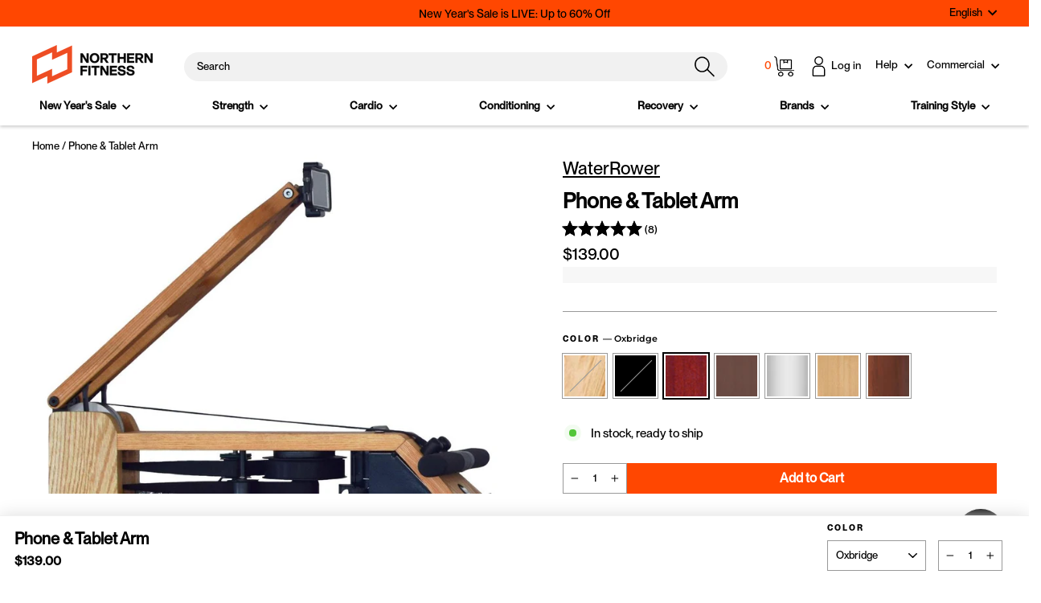

--- FILE ---
content_type: image/svg+xml
request_url: https://widgets.juniphq.com/v1/images/d5a57ce1280b05396b77.svg
body_size: 3782
content:
<svg fill="none" height="36" viewBox="0 0 173 36" width="173" xmlns="http://www.w3.org/2000/svg" xmlns:xlink="http://www.w3.org/1999/xlink"><clipPath id="a"><path d="m116 9.20007h48.7309v20h-48.7309z"/></clipPath><path d="m0 7.99999c0-4.41827 3.58172-7.99999 7.99999-7.99999h156.73101c4.418 0 8 3.58172 8 7.99999v20.00001c0 4.4183-3.582 8-8 8h-156.73102c-4.41827 0-7.99998-3.5817-7.99998-8z" fill="#f0f0f0"/><g fill="#000"><path d="m16.3636 25h-2.6l-5.14001-15.59998h2.42001l4.02 13.11998 4.02-13.11998h2.4zm9.8736.32c-3.08 0-5.14-2.3-5.14-5.54 0-3.2 2-5.5 5.14-5.5 2.54 0 4.68 1.94 4.68 5.38v.82h-7.58c.14 1.88 1.08 3.1 2.9 3.1 1.32 0 2.22-.78 2.4-1.52h2.18c-.32 1.78-2.14 3.26-4.58 3.26zm-2.88-6.34h5.36c-.06-1.68-1.08-2.82-2.54-2.82-1.7 0-2.58 1.1-2.82 2.82zm12.0759 6.02h-2.1v-10.4h2.1v2.7c.68-2.12 2.1-2.82 4.2-2.82v2.08c-2.46 0-4.2.74-4.2 3.34zm6.9097-12.62c-.88 0-1.48-.6-1.48-1.48s.6-1.45998 1.48-1.45998c.9 0 1.48.57998 1.48 1.45998s-.58 1.48-1.48 1.48zm1.1 12.62h-2.18v-10.4h2.18zm6.3976 0h-2.18v-8.52h-2.26v-1.88h2.26v-1.18c0-2.9 1.3-4.37998 3.98-4.21998l.76.02v1.87998h-.4c-1.54 0-2.14.56-2.16 2.08v1.42h2.58v1.88h-2.58zm5.6664-12.62c-.88 0-1.48-.6-1.48-1.48s.6-1.45998 1.48-1.45998c.9 0 1.48.57998 1.48 1.45998s-.58 1.48-1.48 1.48zm1.1 12.62h-2.18v-10.4h2.18zm7.6576.32c-3.0799 0-5.1399-2.3-5.1399-5.54 0-3.2 2-5.5 5.1399-5.5 2.54 0 4.68 1.94 4.68 5.38v.82h-7.5799c.14 1.88 1.08 3.1 2.8999 3.1 1.32 0 2.22-.78 2.4-1.52h2.18c-.32 1.78-2.14 3.26-4.58 3.26zm-2.8799-6.34h5.3599c-.06-1.68-1.08-2.82-2.54-2.82-1.6999 0-2.5799 1.1-2.8199 2.82zm14.294 6.34c-2.78 0-4.64-2.2-4.64-5.56 0-3.32 1.86-5.48 4.64-5.48 1.34 0 2.86.76 3.58 1.96v-7.03998h2.18v15.79998h-2.18v-1.66c-.7 1.22-2.24 1.98-3.58 1.98zm.46-1.88c1.9 0 3.18-1.44 3.18-3.66 0-2.2-1.28-3.62-3.18-3.62-1.74 0-2.9 1.42-2.9 3.62 0 2.22 1.16 3.66 2.9 3.66zm18.9306 1.88c-1.34 0-2.88-.76-3.58-1.98v1.66h-2.18v-15.79998h2.18v7.03998c.72-1.2 2.24-1.96 3.58-1.96 2.78 0 4.64 2.16 4.64 5.48 0 3.36-1.86 5.56-4.64 5.56zm-.46-1.88c1.74 0 2.9-1.44 2.9-3.66 0-2.2-1.16-3.62-2.9-3.62-1.9 0-3.18 1.42-3.18 3.62 0 2.22 1.28 3.66 3.18 3.66zm6.9499 5.56v-1.9c1.5 0 2.16-.24 2.76-1.82l-3.76-10.68h2.36l2.54 7.98 2.52-7.98h2.32l-3.92 11.08c-.96 2.72-2.2 3.32-4.82 3.32z"/><g clip-path="url(#a)"><path d="m121.804 17.9961c-1.958-.4241-2.831-.5901-2.831-1.3435 0-.7087.591-1.0617 1.771-1.0617 1.039 0 1.798.4531 2.357 1.3409.042.0685.129.0922.2.0553l2.204-1.1117c.079-.0395.108-.1396.063-.216-.915-1.5832-2.604-2.4499-4.829-2.4499-2.923 0-4.739 1.4383-4.739 3.7249 0 2.4289 2.211 3.0427 4.172 3.4668 1.962.4242 2.837.5901 2.837 1.3436 0 .7534-.638 1.109-1.911 1.109-1.176 0-2.048-.5374-2.576-1.5806-.039-.0764-.131-.108-.208-.0685l-2.198 1.088c-.076.0395-.108.1317-.069.2108.873 1.7518 2.663 2.737 5.053 2.737 3.045 0 4.884-1.4146 4.884-3.7723 0-2.3578-2.222-3.0427-4.18-3.4668z"/><path d="m133.613 13.2096c-1.249 0-2.354.4425-3.147 1.2302-.05.0474-.132.0132-.132-.0553v-5.029c0-.08693-.068-.15543-.155-.15543h-2.757c-.087 0-.156.0685-.156.15543v15.6085c0 .0869.069.1554.156.1554h2.757c.087 0 .155-.0685.155-.1554v-6.8467c0-1.3224 1.015-2.3366 2.383-2.3366s2.359.9931 2.359 2.3366v6.8467c0 .0869.069.1554.156.1554h2.757c.087 0 .155-.0685.155-.1554v-6.8467c0-2.8767-1.887-4.9077-4.531-4.9077z"/><path d="m143.737 12.7618c-1.497 0-2.899.4584-3.906 1.1196-.069.0448-.092.137-.05.2082l1.215 2.0732c.045.0737.14.1001.213.0553.765-.461 1.64-.7007 2.533-.6955 2.407 0 4.176 1.6966 4.176 3.9384 0 1.9099-1.416 3.3245-3.211 3.3245-1.463 0-2.478-.8509-2.478-2.0521 0-.6876.293-1.2513 1.055-1.6491.079-.0422.108-.1396.06-.216l-1.146-1.9389c-.037-.0632-.116-.0922-.187-.0659-1.537.569-2.615 1.9389-2.615 3.7777 0 2.7818 2.217 4.8577 5.309 4.8577 3.611 0 6.207-2.5 6.207-6.0853 0-3.8435-3.021-6.6518-7.175-6.6518z"/><path d="m158.977 13.1858c-1.394 0-2.641.5163-3.55 1.4225-.051.0501-.132.0132-.132-.0553v-1.0906c0-.0869-.069-.1554-.156-.1554h-2.686c-.087 0-.155.0685-.155.1554v15.5848c0 .0869.068.1554.155.1554h2.757c.087 0 .156-.0685.156-.1554v-5.1106c0-.0685.082-.1028.132-.058.906.843 2.106 1.3356 3.479 1.3356 3.234 0 5.757-2.6159 5.757-6.0142s-2.525-6.0142-5.757-6.0142zm-.522 9.3888c-1.84 0-3.234-1.4621-3.234-3.3957s1.392-3.3956 3.234-3.3956c1.843 0 3.232 1.4383 3.232 3.3956 0 1.9574-1.371 3.3957-3.235 3.3957z"/></g></g></svg>